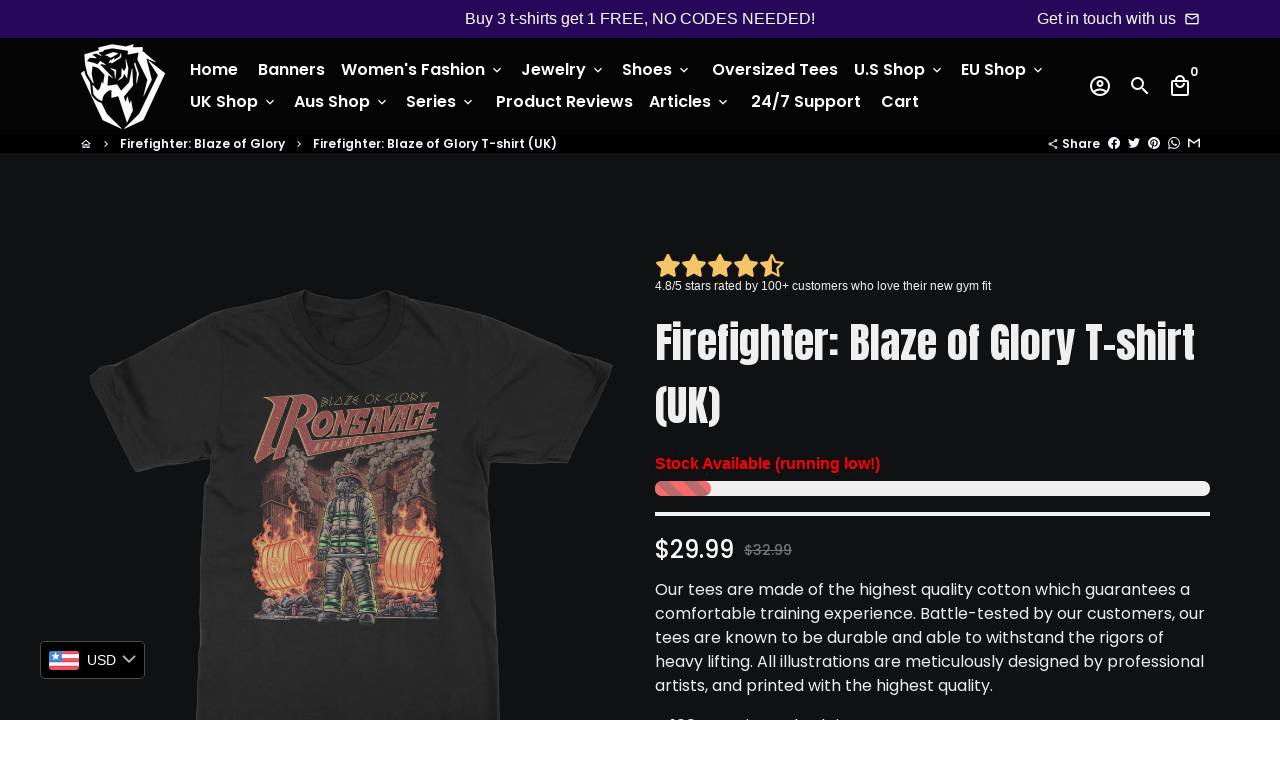

--- FILE ---
content_type: image/svg+xml
request_url: https://cdn.wheelio-app.com/themes/General/loading.svg
body_size: 700
content:
<?xml version="1.0" encoding="utf-8"?>
<svg xmlns="http://www.w3.org/2000/svg" xmlns:xlink="http://www.w3.org/1999/xlink" style="margin: auto; background: rgba(0, 0, 0, 0) none repeat scroll 0% 0%; display: block; shape-rendering: auto; animation-play-state: running; animation-delay: 0s;" width="200px" height="200px" viewBox="0 0 100 100" preserveAspectRatio="xMidYMid">
<circle cx="50" cy="50" fill="none" stroke="#a7a7a7" stroke-width="10" r="35" stroke-dasharray="164.93361431346415 56.97787143782138" style="animation-play-state: running; animation-delay: 0s;">
  <animateTransform attributeName="transform" type="rotate" repeatCount="indefinite" dur="1s" values="0 50 50;360 50 50" keyTimes="0;1" style="animation-play-state: running; animation-delay: 0s;"></animateTransform>
</circle>
<!-- [ldio] generated by https://loading.io/ --></svg>

--- FILE ---
content_type: text/javascript
request_url: https://dashboard.wheelio-app.com/api/wheelioapp/getsettings?jsonp=WheelioAppJSONPCallback134&s=iron-savage-apparel.myshopify.com&d=iron-savage-apparel.myshopify.com&cu=https%3A%2F%2Fironsavageapparel.com%2Fcollections%2Ffirefighter-blaze-of-glory%2Fproducts%2Ffirefighter-blaze-of-glory-t-shirt-uk&uid=135
body_size: 13567
content:
window['WheelioAppJSONPCallback134']('U2FsdGVkX1/Xr8c7xJu+KOKCSwGrNtkkLkxkyi+bJHn35UsU3XbIpxbSdvzk9H8CA74trDuCuMWwHXnNmAx6uksbB0M3FwS0Toh0wncS/aEMJ4DSuvMQ2isnf0tcnTNDIxIBZYD5Sa/hdmBHUUBfvtFA7bjRgD5GZDNvEkaUqgJkZKCEnd5MWIjuUfZpwG8kX2jd7LJQIn2F2t/FX9eKlQUbfJ/kQI1MKpkrkzDjUPMXIWTiaHRCOFc8Jb0rCMKN+UmomLHwiDSqyo2HQ2sOvW8qZkfunQ/Br+qptJJk+oJvsperio+sl/cFeFMBGVINniRr7/P9Z5O7y7hupGXuhzHzU1ulroLpjFJkgPS8Ahbtr1sHXs4kThtS4yY+MTeqpNwbv0Fu/H0x+BCpZjcEzf5SuNT/[base64]/t09mWYX2AdfHU9K7/Xvkap3Qg3YkMW0dIoxoOpiCl9+mEr4Zhd0WIv5cVp/g6wAbf23lC4UQL/eeGukeRpbWyzPm8rHYDsGTa4+lLBicn3AGn6nZpJt08652gLzfR8SlW1v4/ZJtOCAiE1z5abh4pZ62pwFhgiAax4xi//BL5uCIsj2Q5WGeYPbe4eQWum2QmJCJLVnla+e2AusHXYb+Ll8+jK8dEwWJvRTzXzC9b7KdWFOLT/wdr5Kb8mbDOZuVWyXW10+w+/vGdva80iLcuakfrTkKlBygLkiHnUHKJdYw11ZNOktY607qMcirl1BQfaNpVwLod6fFKl2hBv7oyXG2s+45KHlYekHUwCQQtfUy5oXScj49f7bq+6caamkMpGcQ95m6YlvmqM0RTCZsR1WxNyhF9aOnKM1nUksG9A2btierCJzKqd/3m/3koN7gNN64sYOavnnjNvDVtwNr8rl/N5RBbcGo3kC2mA1ZzaZV1nvtXaE5sRu864fjkxIY7C5mJRSoSObDyfUZopq8hpm2bUhwchr78RjVrCh/pLR0Xk3tmJmYH4H37O9pXeGW3MdSN7Lnm4VxXR73XKORs1Va5tDtxU6ULFo8fjL1XI/ELVmJxPEm1J0rhah6iv54OU69g1FJ/ZvooX+ugK/ZiACGqVQaKG3sKKmPBXKhZcBRDO9mhy8JlF/y0k3yXIrBJ+q2idF8DmRpXjkZraxmoZ3nM33wPQvApvUfNwdPKolUD5b9y7LPuu1m4pUKGI/um0awfDL0TLmvmSjGCHCvvAgwJlfYswgq0MFHqwYSAy2dP9i593AlhCdq92Nbw0fggKcOI4sz+evySrKipvG733Y3x/[base64]/WjufPMNhg88yyimXGSGsR8HVq6+ex/7JP0aStcjJutmfTK1QJVJ7yZleyDN936qBz5w1AtvEpurhydwBjY++dbXc+2Y7B/7Sy4xN6PJH9eca2PndaGNTYNF7aGTAqRTBGvQcrw2fmxclSr4TILnUQm+sKvumXynliXJ00XiI8clGuskw4IGfBBYkKpvo84oMqQL2fIkJ6MQvFxPfvwqQXU1rqHTj3wtXY1Ljd9DARV3JIvbP+FeqJf97Tafb/znIeO6BXmJSdj8F6TE/hVH7uo9qw4JYaw6EjGYpJb24hWHWRAhbhmXPoI4LiEtpgPRjIxsWpZg+dm7pj0GQnGnL4bEHhYvhuf5J5bfQ+oE9Dkka0ZNHDcE/TVYBC2D8SwvC83NG+y0WmDjAhUs+dbeDTyrtBq5FAlXeKoiyTJsmRkrGpjEfLpYw82VMtDDACamBFE1RmW0pZv201tVD1VRkehq/3X3SOGDkPxY9p/7H3D04/4nOF99HH74lOcAjqqAjEVTVrdbaW1wr20PnzpjjlEraPAzLsJqIAaJ5MPgt/SF5dPOPWI4h44MRJjy+68pHRDfGlSdBoU62KdjlM0bSBA3kO7RonGJV9cuYdq5sB+eTjurUmKaQmlGEwqDXbP/hcPmWKHvZOz6EreHmq3G+CcqGaew8z7CBcz85gk5etIJxtxN+wlxbAsIJ5dEWbAVJ9e4rtV6J0D7Ygi41QRJnxt8X9QGEWJ+7cB2wQbZMmSJOyq1YmjKkqeC+1Wh6U/G8wQmcL4IiiEsol8m2ZEebiOzrUSP8sPVA/RRu7uyaCN3aSyc3qkus+sCY+I3b0gjYkWmhRBNruDCK3miNP1ljF67LkAMX0nKrKf/oDps9iCX8fH5dMWqqoiFFZVz8rTlwLp55QQM0dnsK6R3yzH4/C0gI/WO+jr29KGGc5CAVrEqKP1fwCbPmtJXsxiiRdcNFcFvi48EfahczWOZmJ8GeFdDefJXgQ5Y9Pe2pjHjSFUDfgAY8dmpm1rKnHT7oPrL/NV/QbHBmcNpt7uK8bMcU5l2oGlE9b6QfkR6KsvloHbKAYTQrCA5eDToA+4o5VlxmWaSL2CPIeWmeHUfVfAhGhrIRJKjTxHkQJY7539IUYj0IyFJUocJXqLuNshSIqS6E5gLe8gCLGpieDJUTFfvmHnB6X9YB47R9wmxlDCW/t1EbtFL8cHw838THZrveOVHwbz/l5LBEmjZ7UBCBb6X4QHWJbQ+EQI/cY/iPF0GruPwvSFnE1vK0moIQSAH9DUZxueb2+/gFXGcJrLEyOCmegBqo8je955RXGAEenYFC9Hhyfo/mYD1/ZUoQAMjZPnE2JK01i7OGNsRHzmFoJW1yUb/ZxIW6v1cEEOk4FGBloAlOTQ93OBqgbgDw5Vmf0DEdGOgHkpB4srGw8xloaBOrBGagf2VfRFrqz4249Htayn0aq8uiPCO6juFWWlK7NwWic9wJ4QNcAV8YKSx3W4erqZtkLFjwwLHy7/s8OKCg7wRIkJ1pFyJ3P/NxLo0LmSLSJeDtJwAL1nBntv+A5i93qYaSCVZGl6tRIc/jqDaAx8g9q9/Ozf1eDOKDTi3GQxC/VcK0SlysyJI0TruTQMeP9vnhSv9W3CpC0OxijuKCqxPQe7M4URja1v6gfUlhg2mY9R1jMchOZpWohhainXcvSx0lxpkjfCHuyDacXnsiaJVeaKiBegS/WauWogkhVM6r060Qi6stqNuqPUGIrmE6L9Pb6N7okmqeR+5FOkFRLTWAD92dNXa28uHeMi/e5SD3TVUjcdZmKlKri68UJxfzmcPSP/DmZDQ7uPbsvxCitObZ7Ly0871XL5VPSYw3bd0MDcg/fL1iFmEHjVC4Humx3EXEX6npNBkOp5tp0z0Vn+BG3oJJYSNv9Nhhgft+/WdO5GNgYs3GJ96upacxPip33R/IQ14zETOFJBry/0IAlO9Qi75nNKB5Qoml+7uNhjGDNaxD9l63OVft5066tCf0m0SUwmG/DFhQFe3eo2e/bkgwwQAh/[base64]/kiR0SIGbiCOvND4B/PKKYhilBJeEop5ioMLFVuuBNve6/0iZUDDPAmV4RqGzw36ROdux23Q0+l5ojVVN2rJedanjvhYzF+t+Nl8QgeDKiPqnAOH7OS9wWOMP4hzPvWwn22LeL5+LBsN5ip/EZFHiyAhMnk9GzlLzwHx2/hvhxYeO3v0M6SYyqTPlYxCjXP3jtavfMUjT9N76Xua5ekFf69QhBas4gZoMFNKMtsaNDRnsisd34QOmcSkAFCZ9btyLAa5dJ/NqK87904sCF16JSzo/yw8LVAEhr7ZrnJj/U7KVIohPc2KIKg3EvMHdiwlmt7xwEOdq8DZa3+3DT/csfa2wiFv9dbcXKkaw3PMdc3BF0x6Cy9gjiqLBi8HydZGpeEXrgylRAQaZ+0KiWKOMcavttWepk28EI3g25Ju9jXuxWByYisi2a2qZd5yDKAysFER93DIOCR2fNyMRLmygqlCmRcW+e439Sf2j1xG8ONM++CkMEAgK1uMU6uUmJy/oOzBbTnDaIWk29O649+bFjXEZ+LoDoPJhm/6ds1mUWB/FcWxsHGGSKewXqOb7Ff/kh32wBB6TREQjPA27b3UY8F3K0EBP0YKYe7Viw7+47C6dnok/oaXM+2bUIsnjNtxzzOBoiYpLFfUnqQaqU2xf7i9VW27Z1J/xXvV8ICbPmV3EOKY7F6ZI4xY1mCur6EKGu3Q5dHfS9k9qvfyL3EMSc8TRyWbErTEnFblmchLqCecnZlEB6ZNRYABAA6iQhDZ91gG686A10LnF5eXtI55n1FCMs3vY/kpqiIY/6Nko4G58a/3X9sOEJCF91nAy7Tig8A/HIURXdG97eRvL3qLsYDo+lVYDqx8VYbQW0IxMb14DcGz5Yru1VlL8G37gRfhm+4MO2Ustf5kG80biQGjB2m7FEWrHPDGIrpUs46KjSGIUythPA4oHHM3b8cBVC9VgeMvbblEaQD8dYf87cCJxtQF5TXtRfbuWgXe1Pc4N8UkS2GW6L/12AfyxfW+Q4wsWlaDVM/+ghmut8ZfvBgZFreoMS/aP9Yd7G3qrY9AiD5r+a2lKBKck9YD65GvwgTxx3Q2n5g0sXRmqWxqakOsO/qdtDkJjMtgyQZNYeZxdWZV6XF2bQVRr9+u+Od7BvcikobvvvCnwY116wbMSsOyU/EYYvRkrwmyoRM3gT+q+q6F/jtOe0/WJ4mQzYTPLDanRkJt62jK8qNGPM9WsFbSURSzeAGBoGVt1a6a4TcBSkmWZ8ZngW82AUFs+FPzp9MnDBP/uk7HHRnZd0y7Tb61bVwg/n/5tqq0sY0tAs+4Mc/YQhDwmwv+id47NWOEYA/qGqy24XS8Bl2uwG0qTw0cjq+unwh9l5uyky7CYov6Jc1574al/Kf/hgEZVqY520mY+CybXTzyn53dP3ljMhHGMg72zt/q5kUqh73oCZb+Y+XWoetuNnXRKCFJ0/XFA84VN+X3IMrud9pazOKJBDsUfihD02NJK9gCJG5ze5wQpYgXg9yOfGyYbD2LEc9cJnKyACTNmGHn8Q3TgZCxRqaBI8yiH1+8UyJh5AN36qqPVEwFfkssq/vlhJg18IkXOmjqxY8v/[base64]/ndyJPBrfz5UzHhhVbuy/b8BnRvIb8rOP2qPuOJev64v/Lhpkv+NXn+wIa4cTCtz9ICDt8DoV0/1LEWDD9yz4/gW9V1tNCvL+HyoXkZhwcT1fHk0Wf37ZEhGkeBZhFQPLE8hxhApT7aMNwAo5ayS/raKL0x31flWubzz3w1MlXhxNP7Q72j/w0gZXUm24Uu4gdZYNkcEJjs8gRSSkZCcZNZnc/jykaIhyY9vr2qo8oHLxDV6uLLHc3yuK+lzXyqjDZ3QWgsR6SISFCY5ej8cAZkBXECMQxndub7APcJ5NuON4VnZs5/MrtaUhdfrR3k3R4rJJ0BWuZ7/xAYa9TS4FOCxLaOWgYhrRadkOdfP1lP3+doN7JVvZzAjySgynQKxX8lUCuJIDnH4UcwZgpcWtCT/e+/P4pXT7eI+3UBTJ8jST04CT/6tswCUQl0UhPJUAMix5N3S2crg7CRqkxl+xB2NqDQkHJ7/AgsRQ+IRb0KdcpOPu5p9/ZqaE40i3Wf0ALR3RKvF0DjHQbE2AIRpMGEiXV5aAImI5zXRKjWEdMNJrjLbaEM/PLrt4T2Ta+Xmy3KCb19x4D3aTYZlqjWAt7Eft9XoigxKT6hVLL1KuibqbilWtrT7uSyOho4gbvGMjaG3OnqX7YEjjApdU2hcT1OgwSJMAx/ZxGqszIwQ+z9uVVeu88ygnh1DY9AnkYIMn4DbwoQMpw/spUl5B2lGidQI7H6V+EG5zs8HebV3ExByIevL2r4sSgmL/DvnGtYkFKAK/7+T7/tVbw/z4i/ljTegPPogFKoZ/dayTpBjEbJuFf3/aKNyE2rn/cmBtD2tMRYYbCzGHxvVNWkrdn50+mW1uKuvfO/wCZjSHHa2Lx7MX0a+KRPhiePcHqnc2+D/iaDbt5l2CWYogOFiZHbpZRuuYa9Lb8lTZlm8otTHgW8eDZeQhTT+/DsyTwjjJ7+1jTqXV7jeCKE0F0Px02asdrNE9rzZDEeTFTAJWSMTWxoKqLjrhfCk1UTRQXi0yZn457z/r0G2YzIOsuETMd3/JLVl+hXcyMpirGKgfqyczZ/eJ6C88EZtu0BVFiRPUU7VQF71/Usov7VqwZ7bEaOUQx3uo959jCYjiT74LbsCxjrCP9U/AjYaWIlM+qMOvsTCfqcWo5n2+eXRXMESr2yr6Z18PwFKaTTpjlhJn0QSVFgVT/n/CRVFJAGT0g8QTB1HH0jdPE+yA/goKACegneq29Tx96rrrmaCtf2EytQD/vVBRk0ZvGXkzLa2YOgKkWJ1D63OIkmc2n1E33bMl866/NZz5/FjE4x/rgTpyXR7C0XHw/cw2dm6A4xNCKQLdibqkdHAQPEHR6KBIMahJyBqohYCY0QkxKlqOBdGKY1lou5PBsVJAC4SnZp3gGp5RD8Mt8tHigSdy1q8HsG9SWTqDw/43mcp46kHspv8MrB9pwGUjD6cZsgqBIxiWg/LEFbQfoNOFByRiUKUEV6WodSCBbSPLQXXWMFVfc/+0CP4DMI+52DFP1AuTrQbvUV3bfeTdLjavTbWjnfxdCw4RtL1wOzI/2xesPgKwH1T54pYMJEHezj2kj617RF17l6ikk4Gv8i/[base64]/P8mwk4qiRPGjMU5BwCs01gkqNlmSoN3lz4kjv06XrV8qN0+SbNR2PlZ5MY9jQVSC3eiRxogLx/wiBpWvdoNoPYyxUgG9aODKy5scK2v2jyyqC1e/t2ECMzsifdQPzmSD4pLFlIdLanLVfQ6m87PEbHr+DXzi/ztDJhMwyrDSZfKQAeFhPIHHxOorflmud5KS5C5ZF1eqXiznQm4M/NnRj+Ke04lzNuPL/FfJMFJPVuuPNbYfjxlw7LJAY3zNvLpWt8a35iRDDPoT5a8kyj6yGuS+v6ugT7ODgJvJCbsXGx9Yv8zuuGRKEQqHX6WYHqn+/2iJCHKnFPfbqfR1YXngOx/VxZMmYOlaty6cIfC1/DYBVfm+d6gdT2hh9dSEVw32fERdm0idaN39ivYQiM/CYHDXTdyJAJwOz+KghiyhbMi30GSDcyFW7Xh+jGs0K8heTybzA4CszkdAyrSKFbcWTE2jiqORqSCRisCTYxs17VII0QBGkbUU6nTWDaj8PiM+ebK4XVhPveBIl656vvrlb4LunAvOc4OgOCeC/0jEaGNS1Zf1dAJRIHnAJ/EB+q0rwhmowWITwRbbSy5NHEvT8I9upbXsDBiei5m5DzTKWlOgQu53x/WZUqfuJzS1MIiItrXCvHLn/pp5kvsy46XxGWzluYw/Hc2J9Eafq+eeVr5uvsKrY0Vmv9aNzV862nWOJvOnm5rXH8AmnyG5a0pcqNN5NvVk4t0DVrMbAhAcaL62U2NS+Ni5pVpedqC6au1bvlLGBNA+DFTdxZqdZLUAtgNDZyIhHvYOQpF5FEhBRU9vo6v5u2uwg/[base64]/rJcOYDNR/FUDE4k/dwDDcNknXXL1PdC1GujB8a0cBeww0WTj1hIjyLAy5x/Ei7py7TRmghHBNOFu7+ay1qG8PQF45oeZ7PwSY0gos96Xx73inamJE2gyr1ptaSs7jwSE4q+iO+HBFJaFRPATjrc4GcFhyRIQ8dDRbu8IaqBmyxXNe6Hc4TJbXXUlK3fy5U/22SKBZ5PZYdCBG9FRszqTFmAQO/OB1g3y5GuiKmP7qvZzsseOUEanmXgt+1RAn4Z+N6cDWrRLjuyvBkCrqsbH/+NPHQ2Cyy9qJMvyACLY1bNuuQ26uOqMdrp9lDf3jtFXdzkxEHH9Pw7+Vfzo7n5e/AYnm1iPS0im5b0l7OvSHeHN4fa9r1un9scv/ztI4Yfz1cU7oSie3LPg7FIuOuZyQSypIh9WbAh440DB5ddLwr4A+jBsPcaZosv1xQouOCkDd0geMW54X6BAvLoQBc7SaDB+d5VZR7DpKq2Efc8m3hvy7BUn5YPTu1/1tnNgdn7p97rHdVZ0yG7S795kS0ChyDPCgq3bDkrA7yiKRFb77FdIELDOj57L8x/bxqFfnwbMUYUI52lFB4mqZzLnuGFEpEDb93jbOqMKeHr1yRVLeQFFdxQk8hoXTn2alK5p1oFJl8riTlrE2NP8rB2/2hNNiyhSqLSFKRTDqcs08/GpyIxXafU5/kyrzST6hahVkfXZ6v86N6wKPa2JuUFl3tlCv57s1TyFALlg7F5Czk7GJDd98crg9TnSSL13tSSPSLTlgghFNIkD66ZKPnyZj7umhN4UJXNiCgSIz9scAJg1CMNX+nHWfDoahr/bV99bo1Y5lnIfg0RB+b0+enVcMJEL9bnv5JBnIEnqlbKH31Y7ua6cqDzZS66xuZ6B0wtz98VgHDx7/+O6peY8Zc019b660FQBHPKnRIhDjeMZO/T5hjMTEDILdDD0f2xrOhEjotz/6c23FhdRNfCJh2MDaqiEtiHiRr1/ltprFWjduDhHFVgwM7kHqAhyrnbX/U+MlwJ84uYfDNNRIq/VXYS4WRUaZlqdy6hY3vYOlHlnDGABBxnSj6xS0hltZaHEcFQV9gEmgO5OvVZsHRkpYu4HraMiNz4jR1Bv1FY7A2x3e9go1Uez33qOPAO9KhASyMhZ6D/zQ97HEaICvqvwVP3+39X+oYQrojXz9p7DtPF9Nd2Xg0ECpnUwa4VKqxh3sJYi4zh2SM4Jj+BGPuqFx2I7AegGC5Ott2uL4tQJgw2XsREcaNS4Jrg6/P4zaLumGTJFnfaU8+GDkCyjVVeLRDqPN0Wob6hRczk74gp2Xr9X/6cymZp38zBgROL7eFcjg5sGI4Qx3GW2EwhjjUIg/Oljv2PdhZk5v8A7oBfA5714L+WVJZQtwqJM2H/Spm3tOluqAb2wpchrkRxsBxXJpBO/W/5hML10U5GnXVhz0PZs3IpCF6aQUO8QHJ1gvScx2POJmRBMqHgaTDLSfh4mtU21iHKTy7Dx/z6/9WOHTC6PvfBHyEKaFnMeeJSB3vGBqxgcPbq14G7kIvZrlPZVKfXNNlX3PYuXh676cvWJrHSy4lUcq1NiTo61oSN9Qi+z9oZqE7cXvxh4U0S9Hnraaf8m6Z65/yD6R6iznsNs45oqF0+051i+tfB1zylBXAZTPwPvR81Am4O+rejBPAoMEMokFjzEIw0AbAnZOt/9d1V/4UuuNB7SGDwiMSCYBUsAMKatk9+RNovwP9NeLUXOLWwapq7WTGlJNE3aHdmtyF5rtIuDlarwNQe+a6RE1Jr/k9F5imyTLhRYSWoQlC21Qq79617mEBlDuVsHyqY6EyyT4t173yLtA2M8uFXj45CL7AvLMmdetNFW5uRZCYMOAQgHd8tGkyJqARev+VPAkIgKrGAHXw8qrcn70/ilq0qWrhOEfOLm/rdBsBZPayqe3H8oWaluLf339lAwohX6QmRbsUFs5d79v4hS091kD1Cx6hpqeh+4W0dVY39Vvt/qLnHb+YoBbZEzQSCIjvGepEu5AAgsnIHTE6z5O3K4PojFzDxf2i43C/R49k7trXCw/ZXsu4GEH0N+lK5Y93cwk/hg6d9G0vphEeoGkCC4YpF7C5PGF9SRMHGX9Pc3OaShW/zfOgsvFzRZ/tVsnFm004+Y++fbg5Ne6EIrKV1z1yb6K7Tbz9Ia7l0nJT9aXaFQJOyCfJExkMjeMSGyAh8CbfUeXO3jyMYn9tXHQ91eOteGC5jqW4Zj1s/Dv9mVVHQdmd4UlOBpo0xesjRJlA6K75u5eQsy2EI0AzkdHRzksA8PYqhdq4pxVZyvVVoresEAPVr+rUNdaHXB80BmH6qM250B2I+YT3MEd6lp9xNrEH9BVb4FA0qP3c0sLTMNnnCXaeCYUH8FZ/JXzauNQ6PiFLDQIzFCT/REUK+oIBoFXRLTwW9Vd+EyVO0A/U5+LRFWIENWb2ecDvEJO3T7hwjGxU/JZ+1EcYUvncKzF/xsoomvXVw0ru8foQp+JmywqEHsWRgRdE+B7DFdZ3tooqg1HsCLA/ja0l5c0UwHaCSyR5PlPTXyOMhjhjM3aVqnvD1Bf4kOTTMPwtgcIGrgj4mP3wDi6HJdcn0zcpvELTJktIe9leLs30iZ2x5daIKLylQdwTTLRhZ83lL8jL40B7VX4lsP75zCxLdT0e/sn3eR1KrUhaXkpk66u7UrHIBGh/LcBSok3NW9AiFk3Dl7LhgWs9Baa5GT/vJQoIR4mmB4VZYRcRm3hJYEHf0jGeaySML16x+H/n4gQ2I5JgeEO/Ls4S75KShbI5P4vNFHgzvvu76FdcVf2GFu9DiT4rCNW1s8refiky0FALm5gj4MQ9T5P8zq0qGD/Vwf0mikVRYfoTYOBhXEt3HAOvG5Wzn/cB1SQjzVZefq9I8rDzlzFijaU7mA9UmnDFn5XgEuZSrpbLp8C/Q6fSA8zobnaVBKt83izay9D+k76FPThIygutzV72TQLn15YevvV6XLTlddEPsmDak+Z+C0REfureFiYMZwJvs0SCOXQn196B/WSxd1KiX4W03OEyZHRXbzmwFogwhZSrHRTF7YVmeWepwfzGcGTON4kPPqM5hnh2SPieoUIDVOuz2CyLIb0irnkN0IN/Z9lb7bWP32cgwkEnvNovpS/AwgCpQ=')